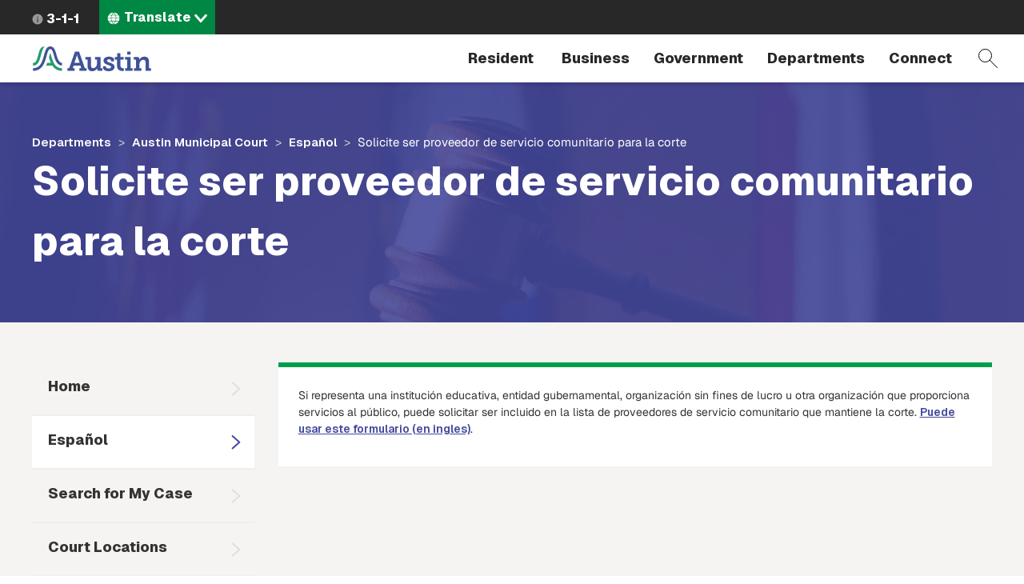

--- FILE ---
content_type: text/html; charset=UTF-8
request_url: https://www.austintexas.gov/corte-municipal/solicite-ser-proveedor-servicio-comunitario-corte
body_size: 10913
content:
<!DOCTYPE html>
<html  lang="en" dir="ltr" prefix="content: http://purl.org/rss/1.0/modules/content/  dc: http://purl.org/dc/terms/  foaf: http://xmlns.com/foaf/0.1/  og: http://ogp.me/ns#  rdfs: http://www.w3.org/2000/01/rdf-schema#  schema: http://schema.org/  sioc: http://rdfs.org/sioc/ns#  sioct: http://rdfs.org/sioc/types#  skos: http://www.w3.org/2004/02/skos/core#  xsd: http://www.w3.org/2001/XMLSchema# ">
  <head>
    <meta charset="utf-8" />
<meta name="description" content="Si representa una institución educativa, entidad gubernamental, organización sin fines de lucro u otra organización que proporciona servicios al público, puede solicitar ser incluido en la lista de proveedores de servicio comunitario que mantiene la corte." />
<link rel="canonical" href="https://www.austintexas.gov/corte-municipal/solicite-ser-proveedor-servicio-comunitario-corte" />
<meta name="twitter:card" content="summary" />
<meta name="twitter:title" content="Solicite ser proveedor de servicio comunitario para la corte" />
<meta name="Generator" content="Drupal 10 (https://www.drupal.org)" />
<meta name="MobileOptimized" content="width" />
<meta name="HandheldFriendly" content="true" />
<meta name="viewport" content="width=device-width, initial-scale=1.0" />
<link rel="icon" href="/themes/custom/coa/favicon.ico" type="image/png" />
<link rel="alternate" hreflang="en" href="https://www.austintexas.gov/corte-municipal/solicite-ser-proveedor-servicio-comunitario-corte" />
<link rel="canonical" href="https://www.austintexas.gov/corte-municipal/solicite-ser-proveedor-servicio-comunitario-corte" />
<link rel="shortlink" href="https://www.austintexas.gov/node/65799" />
<script>window.a2a_config=window.a2a_config||{};a2a_config.callbacks=[];a2a_config.overlays=[];a2a_config.templates={};</script>

    <title>Solicite ser proveedor de servicio comunitario para la corte | AustinTexas.gov</title>
    <link rel="stylesheet" media="all" href="/sites/default/files/css/css_lEitJx6AbQW-82khi4PFltxL4zdFj8naYZ-_B_ZePXk.css?delta=0&amp;language=en&amp;theme=coa&amp;include=[base64]" />
<link rel="stylesheet" media="all" href="/sites/default/files/css/css_8UT2nto58WSjhppblauTZu2sJSBqYXo4TIiBl9EuJrA.css?delta=1&amp;language=en&amp;theme=coa&amp;include=[base64]" />
<link rel="stylesheet" media="all" href="https://cdnjs.cloudflare.com/ajax/libs/font-awesome/4.7.0/css/font-awesome.min.css" />
<link rel="stylesheet" media="all" href="https://cdn.bitmovin.com/player/web/8/bitmovinplayer-ui.css" />
<link rel="stylesheet" media="all" href="/sites/default/files/asset_injector/css/breadcrumb_background-0dac2ca1cb1f7020c9915c8c09356163.css?t8iwu5" />
<link rel="stylesheet" media="all" href="/sites/default/files/css/css_9y6ym4bpZjE2uENw2YRac_erOc7-t3PiOmghG0wU15w.css?delta=5&amp;language=en&amp;theme=coa&amp;include=[base64]" />
<link rel="stylesheet" media="all" href="/sites/default/files/asset_injector/css/turn_off_gtranslate-92508dd2432955fd259fc5548a1d0783.css?t8iwu5" />

    <script type="application/json" data-drupal-selector="drupal-settings-json">{"path":{"baseUrl":"\/","pathPrefix":"","currentPath":"node\/65799","currentPathIsAdmin":false,"isFront":false,"currentLanguage":"en"},"pluralDelimiter":"\u0003","suppressDeprecationErrors":true,"gtag":{"tagId":"","consentMode":false,"otherIds":[],"events":[],"additionalConfigInfo":[]},"ajaxPageState":{"libraries":"[base64]","theme":"coa","theme_token":null},"ajaxTrustedUrl":{"\/search-pages":true},"gtm":{"tagId":null,"settings":{"data_layer":"dataLayer","include_environment":false},"tagIds":["GTM-WHQFX42"]},"data":{"extlink":{"extTarget":false,"extTargetNoOverride":false,"extNofollow":false,"extNoreferrer":false,"extFollowNoOverride":false,"extClass":"0","extLabel":"(link is external)","extImgClass":false,"extSubdomains":false,"extExclude":"","extInclude":"","extCssExclude":"","extCssExplicit":"","extAlert":false,"extAlertText":"This link will take you to an external web site. We are not responsible for their content.","mailtoClass":"0","mailtoLabel":"(link sends email)","extUseFontAwesome":false,"extIconPlacement":"before","extFaLinkClasses":"fa fa-external-link","extFaMailtoClasses":"fa fa-envelope-o","whitelistedDomains":[]}},"ckeditorAccordion":{"accordionStyle":{"collapseAll":1,"keepRowsOpen":null,"animateAccordionOpenAndClose":1,"openTabsWithHash":1,"allowHtmlInTitles":0}},"bootstrap":{"forms_has_error_value_toggle":1,"modal_animation":1,"modal_backdrop":"true","modal_focus_input":1,"modal_keyboard":1,"modal_select_text":1,"modal_show":1,"modal_size":"","popover_enabled":1,"popover_animation":1,"popover_auto_close":1,"popover_container":"body","popover_content":"","popover_delay":"0","popover_html":0,"popover_placement":"right","popover_selector":"","popover_title":"","popover_trigger":"click","tooltip_enabled":1,"tooltip_animation":1,"tooltip_container":"body","tooltip_delay":"0","tooltip_html":0,"tooltip_placement":"auto left","tooltip_selector":"","tooltip_trigger":"hover"},"viewsJumpMenu":{"translation-selector-menu-block-1-jump-menu":{"new_window":false}},"coa_custom":{"js":{"node_id":"65799","custom_variable":"true"},"user_role":"admin_publisher"},"english_url":"\/node\/65799\/edit","spanish_url":"\/es\/node\/65799\/translations\/add\/en\/es","user":{"uid":0,"permissionsHash":"498f8a30997b655ff04e4c2d13be805c8a62fb8d2cd4bfc4a2985bac35a66cef"}}</script>
<script src="/sites/default/files/js/js_1tbvoQ3UR91jiKDumpJ04KXd5cg8VT6CqLm0sM0VxBc.js?scope=header&amp;delta=0&amp;language=en&amp;theme=coa&amp;include=[base64]"></script>
<script src="/sites/default/files/asset_injector/js/translation_header-c9dbbeed15aa1cc135f221491e1514c2.js?t8iwu5"></script>
<script src="/modules/contrib/google_tag/js/gtag.js?t8iwu5"></script>
<script src="/modules/contrib/google_tag/js/gtm.js?t8iwu5"></script>

  </head>
  <body class="corte-municipal-solicite-ser-proveedor-servicio-comunitario-corte austin-municipal-court austin-municipal-court-espa-ol path-node page-node-type-page navbar-is-fixed-top has-glyphicons">
    <a href="#main-content" class="focusable skip-link">Skip to main content</a>
    <noscript><iframe src="https://www.googletagmanager.com/ns.html?id=GTM-WHQFX42"
                  height="0" width="0" style="display:none;visibility:hidden"></iframe></noscript>

      <div class="dialog-off-canvas-main-canvas" data-off-canvas-main-canvas>
          
    <header class="navbar navbar-default navbar-fixed-top" id="navbar">
                              <div id="above_header">
            <a href="/" class="microsite-home-link">austintexas.gov</a>
              <div class="region region-above-header">
    <nav role="navigation" aria-labelledby="block-actionnavigation-menu" id="block-actionnavigation">
            
  <h2 class="visually-hidden" id="block-actionnavigation-menu">Action Navigation</h2>
  

        

      <ul class="menu menu--menu-action-navigation nav">
      
                        <li class="first last">
                                      <a class="icon-311" href="/department/311">3-1-1</a>
                                        </li>
          </ul>
  

  </nav>
<section class="views-element-container block block-views block-views-blocktranslation-selector-menu-block-1 clearfix" id="block-coa-views-block-translation-selector-menu-block-1">
  
    

      <div class="form-group"><div class="lang-selector-cofa view view-translation-selector-menu view-id-translation_selector_menu view-display-id-block_1 js-view-dom-id-de7e69ae44ac1443f882d347f053b4a8e10652fcf336b0d0b862c19dcda569b7">
  
    
      
      <div class="view-content">
      
<div>
    <select class="lang-selector-cofa-select OneLinkNoTx ViewsJumpMenu js-viewsJumpMenu" title="Translate" id="translation-selector-menu-block-1-jump-menu" aria-label="Language selector">
    <option>Translate</option>
      <option data-url="javascript:void(0);" lang-value="en-us");">English</option>
      <option data-url="javascript:void(0);" lang-value="es-us");">Español</option>
      <option data-url="javascript:void(0);" lang-value="fr-fr");">Français</option>
      <option data-url="javascript:void(0);" lang-value="sw-ke");">Kiswahili</option>
      <option data-url="javascript:void(0);" lang-value="vi-vn");">Tiếng Việt</option>
      <option data-url="javascript:void(0);" lang-value="ur-in");">اردو</option>
      <option data-url="javascript:void(0);" lang-value="ar-xy");">العربية</option>
      <option data-url="javascript:void(0);" lang-value="ps-af");">پښتو</option>
      <option data-url="javascript:void(0);" lang-value="ne-np");">नेपाली</option>
      <option data-url="javascript:void(0);" lang-value="hi-in");">हिंदी</option>
      <option data-url="javascript:void(0);" lang-value="my-mm");">မြန်မာ</option>
      <option data-url="javascript:void(0);" lang-value="ti-et");">ትግርኛ</option>
      <option data-url="javascript:void(0);" lang-value="zh-cn");">简体中文</option>
      <option data-url="javascript:void(0);" lang-value="zh-tw");">繁體中文</option>
      <option data-url="javascript:void(0);" lang-value="ko-kr");">한국어</option>
    </select>
</div>

    </div>
  
          </div>
</div>

  </section>


  </div>

          </div>
              
      <div class="navbar-header-wrapper">
        <div class="navbar-header">
            <div class="region region-navigation">
        <span class="notranslate">
    <a class="logo navbar-btn" href="/" title="City of Austin Home" rel="home">
            <img src="/themes/custom/coa/images/austin-header-branding-logo.svg" alt="City of Austin - Website">
      </a>
      </span>
<section class="views-exposed-form block block-views block-views-exposed-filter-blocksearch-pages-page-1 clearfix" data-drupal-selector="views-exposed-form-search-pages-page-1" id="block-exposedformsearch-pagespage-1">
  
    

      <form action="/search-pages" method="get" id="views-exposed-form-search-pages-page-1" accept-charset="UTF-8">
  <div class="form--inline form-inline clearfix">
  <div class="form-item js-form-item form-type-textfield js-form-type-textfield form-item-search-api-fulltext js-form-item-search-api-fulltext form-no-label form-group">
  
  
  <input placeholder="Search by keyword" data-drupal-selector="edit-search-api-fulltext" class="form-text form-control" type="text" id="edit-search-api-fulltext" name="search_api_fulltext" value="" size="30" maxlength="128" />

  
  
  </div>
<div data-drupal-selector="edit-actions" class="form-actions form-group js-form-wrapper form-wrapper" id="edit-actions"><button data-drupal-selector="edit-submit-search-pages" class="button js-form-submit form-submit btn-primary btn icon-before" type="submit" id="edit-submit-search-pages" value="Filter"><span class="icon glyphicon glyphicon-filter" aria-hidden="true"></span>
Filter</button></div>

</div>

</form>

  </section>


  </div>

                                <button type="button" class="navbar-toggle collapsed" data-toggle="collapse" data-target="#navbar-collapse">
              <span class="sr-only">Toggle navigation</span>
              <span class="menu-label">Menu</span>
              <span class="close-label">Close</span>
            </button>
          
          <a href="#" class="icon-search" data-toggle="collapse" data-target="#navbar .block-views-exposed-filter-blocksearch-pages-page-1">Search</a>
        </div>
      </div>

                    <div id="navbar-collapse" class="navbar-collapse collapse">
            <div class="region region-navigation-collapsible">
    <nav role="navigation" aria-labelledby="block-mainmenu-menu" id="block-mainmenu">
            <h2 class="sr-only" id="block-mainmenu-menu">Main menu</h2>

      
        <a href="/" class="menu-home-link visible-xs">Home</a>
  
    
  
          
        <ul class="menu menu--main nav navbar-nav">
                          <li class="expanded dropdown first">
              <a class="resident dropdown-toggle" href="/resident" data-toggle="dropdown">
          Resident
        </a>
                        
        <div class="dropdown-menu">
      <div class="descriptor">
        <h3>Resident</h3>
                                            <a class="btn btn-default hidden-xs" href="/resident">Open the Resident page</a>
                          </div>

        
  
                                                                                                                                                                                                                                                                                                                                                                          
        <ul class="nav three-level">
                  <a class="btn btn-hollow hidden-lg" href="/resident">Open the Resident page</a>
                                <li class="has-children first">
              <a href="/resident/household">
          Household
        </a>
                        
    
            <div class="sideways-menu">
      
          
        <ul class="nav third-level">
                          <li class="first">
              <a href="/resident/getting-home">
          Getting a Home
        </a>
                  </li>
                      <li>
              <a href="/resident/utilities">
          Utilities
        </a>
                  </li>
                      <li>
              <a href="/resident/trash-recycling-and-composting">
          Trash and Recycling
        </a>
                  </li>
                      <li>
              <a href="https://www.austintexas.gov/page/austin-senior-services-hub">
          Austin Senior Services Hub
        </a>
                  </li>
                      <li>
              <a href="/resident/gardening-and-home-improvements">
          Gardening and Home Improvements
        </a>
                  </li>
                      <li>
              <a href="/resident/gardening-and-home-improvements">
          Home Improvements
        </a>
                  </li>
                      <li class="last">
              <a href="/resident/pets-and-adoption">
          Pets and Adoption
        </a>
                  </li>
        </ul>

                  <a class="btn btn-primary" href="/resident/household">Open the Household page</a>
            </div>
    
    
            </li>
                      <li class="has-children">
              <a href="/resident/neighborhoods">
          Neighborhoods
        </a>
                        
    
            <div class="sideways-menu">
      
          
        <ul class="nav third-level">
                          <li class="first">
              <a href="/resident/education">
          Education
        </a>
                  </li>
                      <li>
              <a href="/resident/libraries">
          Libraries
        </a>
                  </li>
                      <li>
              <a href="/resident/families">
          Families
        </a>
                  </li>
                      <li class="last">
              <a href="/resident/neighborhood-community">
          Neighborhood Issues
        </a>
                  </li>
        </ul>

                  <a class="btn btn-primary" href="/resident/neighborhoods">Open the Neighborhoods page</a>
            </div>
    
    
            </li>
                      <li class="has-children no-column">
              <a href="/resident/health">
          Health
        </a>
                        
    
            <div class="sideways-menu">
      
          
        <ul class="nav third-level">
                          <li class="first">
              <a href="/resident/animals">
          Animals
        </a>
                  </li>
                      <li class="last">
              <a href="/resident/public-health">
          Public Health
        </a>
                  </li>
        </ul>

                  <a class="btn btn-primary" href="/resident/health">Open the Health page</a>
            </div>
    
    
            </li>
                      <li class="has-children">
              <a href="/resident/public-safety">
          Public Safety
        </a>
                        
    
            <div class="sideways-menu">
      
          
        <ul class="nav third-level">
                          <li class="first">
              <a href="/resident/crime">
          Crime
        </a>
                  </li>
                      <li>
              <a href="/resident/courts">
          Courts
        </a>
                  </li>
                      <li>
              <a href="/resident/fire-safety">
          Fire Safety
        </a>
                  </li>
                      <li>
              <a href="/resident/emergency-preparedness">
          Emergency Preparedness
        </a>
                  </li>
                      <li class="last">
              <a href="/resident/public-safety-employment">
          Public Safety Employment
        </a>
                  </li>
        </ul>

                  <a class="btn btn-primary" href="/resident/public-safety">Open the Public Safety page</a>
            </div>
    
    
            </li>
                      <li class="has-children">
              <a href="/resident/arts-and-leisure">
          Arts and Leisure
        </a>
                        
    
            <div class="sideways-menu">
      
          
        <ul class="nav third-level">
                          <li class="first">
              <a href="/resident/arts-history-and-culture">
          Arts, History and Culture
        </a>
                  </li>
                      <li>
              <a href="/resident/outdoor-nature-and-wildlife">
          Outdoor, Nature and Wildlife
        </a>
                  </li>
                      <li>
              <a href="/resident/events">
          Events
        </a>
                  </li>
                      <li>
              <a href="/resident/city-venues-and-facilities">
          City Venues and Facilities
        </a>
                  </li>
                      <li class="last">
              <a href="/resident/film-and-music">
          Film and Music
        </a>
                  </li>
        </ul>

                  <a class="btn btn-primary" href="/resident/arts-and-leisure">Open the Arts and Leisure page</a>
            </div>
    
    
            </li>
                      <li class="has-children">
              <a href="/resident/environmental">
          Environmental
        </a>
                        
    
            <div class="sideways-menu">
      
          
        <ul class="nav third-level">
                          <li class="first">
              <a href="/resident/city-programs-and-initiatives">
          City Programs and Initiatives
        </a>
                  </li>
                      <li>
              <a href="/resident/conservation-and-recycling">
          Conservation and Recycling
        </a>
                  </li>
                      <li>
              <a href="/resident/animals-and-wildlife">
          Animals and Wildlife
        </a>
                  </li>
                      <li class="last">
              <a href="/resident/parks">
          Parks
        </a>
                  </li>
        </ul>

                  <a class="btn btn-primary" href="/resident/environmental">Open the Environmental page</a>
            </div>
    
    
            </li>
                      <li class="has-children">
              <a href="/resident/transportation">
          Transportation
        </a>
                        
    
            <div class="sideways-menu">
      
          
        <ul class="nav third-level">
                          <li class="first">
              <a href="/resident/carbus">
          Car/Bus
        </a>
                  </li>
                      <li>
              <a href="/resident/aviation">
          Aviation
        </a>
                  </li>
                      <li>
              <a href="/resident/bicyclepedestrian">
          Bicycle/Pedestrian
        </a>
                  </li>
                      <li class="last">
              <a href="/resident/streetsmaps">
          Streets/Maps
        </a>
                  </li>
        </ul>

                  <a class="btn btn-primary" href="/resident/transportation">Open the Transportation page</a>
            </div>
    
    
            </li>
                      <li class="has-children last">
              <a href="/resident/city-austin">
          City of Austin
        </a>
                        
    
            <div class="sideways-menu">
      
          
        <ul class="nav third-level">
                          <li class="first">
              <a href="/resident/about-city-austin">
          About Austin
        </a>
                  </li>
                      <li>
              <a href="/voterinfo">
          Voting and Elections
        </a>
                  </li>
                      <li>
              <a href="/department/volunteer-city-austin">
          Get Involved
        </a>
                  </li>
                      <li>
              <a href="/resident/city-jobs">
          City Jobs
        </a>
                  </li>
                      <li class="last">
              <a href="/resident/records-and-documents">
          Records and Documents
        </a>
                  </li>
        </ul>

                  <a class="btn btn-primary" href="/resident/city-austin">Open the City of Austin page</a>
            </div>
    
    
            </li>
        </ul>

    
        </div>
  
            </li>
                      <li class="expanded dropdown">
              <a class="business dropdown-toggle" href="/business" data-toggle="dropdown">
          Business
        </a>
                        
        <div class="dropdown-menu">
      <div class="descriptor">
        <h3>Business</h3>
                                            <a class="btn btn-default hidden-xs" href="/business">Open the Business page</a>
                          </div>

        
  
                                                                                                                                                                                                                                                                
        <ul class="nav three-level">
                  <a class="btn btn-hollow hidden-lg" href="/business">Open the Business page</a>
                                <li class="has-children first">
              <a href="/business/doing-business">
          Doing Business
        </a>
                        
    
            <div class="sideways-menu">
      
          
        <ul class="nav third-level">
                          <li class="first">
              <a href="/business/utilities">
          Utilities
        </a>
                  </li>
                      <li>
              <a href="/business/doing-business-city">
          Doing Business with the City
        </a>
                  </li>
                      <li>
              <a href="/business/taxes">
          Taxes
        </a>
                  </li>
                      <li>
              <a href="/business/mbewbe-program">
          MBE/WBE Program
        </a>
                  </li>
                      <li>
              <a href="/business/city-code">
          City Code
        </a>
                  </li>
                      <li>
              <a href="/business/food-establishments">
          Food Establishments
        </a>
                  </li>
                      <li>
              <a href="/business/permits">
          Permits
        </a>
                  </li>
                      <li>
              <a href="/business/day-labor">
          Day Labor
        </a>
                  </li>
                      <li class="last">
              <a href="/business/records-and-documents">
          Records and Documents
        </a>
                  </li>
        </ul>

                  <a class="btn btn-primary" href="/business/doing-business">Open the Doing Business page</a>
            </div>
    
    
            </li>
                      <li class="has-children no-column">
              <a href="/business/starting-out">
          Starting Out
        </a>
                        
    
            <div class="sideways-menu">
      
          
        <ul class="nav third-level">
                          <li class="first">
              <a href="/business/starting-business">
          Starting a Business
        </a>
                  </li>
                      <li>
              <a href="/business/relocating-business">
          Relocating a Business
        </a>
                  </li>
                      <li class="last">
              <a href="/business/incentives-and-grants-0">
          Incentives and Grants
        </a>
                  </li>
        </ul>

                  <a class="btn btn-primary" href="/business/starting-out">Open the Starting Out page</a>
            </div>
    
    
            </li>
                      <li>
              <a target="_blank" href="https://financeonline.austintexas.gov/afo/finance/">
          City Contracts
        </a>
                  </li>
                      <li class="has-children no-column">
              <a href="/business/small-business-centers">
          Small Business Centers
        </a>
                        
    
            <div class="sideways-menu">
      
          
        <ul class="nav third-level">
                          <li class="first">
              <a href="/business/small-business-development">
          Small Business Development
        </a>
                  </li>
                      <li class="last">
              <a href="/business/incentives-and-grants">
          Incentives and Grants
        </a>
                  </li>
        </ul>

                  <a class="btn btn-primary" href="/business/small-business-centers">Open the Small Business Centers page</a>
            </div>
    
    
            </li>
                      <li>
              <a href="/department/austin-center-events">
          Austin Center for Events
        </a>
                  </li>
                      <li class="has-children no-column">
              <a href="/business/nonprofits">
          Nonprofits
        </a>
                        
    
            <div class="sideways-menu">
      
          
        <ul class="nav third-level">
                          <li class="first last">
              <a href="/business/grants">
          Grants
        </a>
                  </li>
        </ul>

                  <a class="btn btn-primary" href="/business/nonprofits">Open the Nonprofits page</a>
            </div>
    
    
            </li>
                      <li class="last">
              <a href="/page/green-resources">
          Green Resources
        </a>
                  </li>
        </ul>

    
        </div>
  
            </li>
                      <li class="expanded dropdown">
              <a class="government dropdown-toggle" href="/government" data-toggle="dropdown">
          Government
        </a>
                        
        <div class="dropdown-menu">
      <div class="descriptor">
        <h3>Government</h3>
                                            <a class="btn btn-default hidden-xs" href="/government">Open the Government page</a>
                          </div>

        
  
                                                                                                                                                                        
        <ul class="nav two-level">
                  <a class="btn btn-hollow hidden-lg" href="/government">Open the Government page</a>
                                <li class="first">
              <a href="/austin-city-council">
          City Council
        </a>
                  </li>
                      <li>
              <a href="/department/austin-city-managers-office">
          City Manager&#039;s Office
        </a>
                  </li>
                      <li>
              <a href="/department/boards-and-commissions">
          Boards and Commissions
        </a>
                  </li>
                      <li>
              <a href="/department/city-council/council/council_meeting_info_center.htm">
          City Council meeting information
        </a>
                  </li>
                      <li>
              <a href="/government/city-hall">
          City Hall
        </a>
                  </li>
                      <li>
              <a href="https://www.austintexas.gov/services/apply-city-job">
          Jobs
        </a>
                  </li>
                      <li class="last">
              <a href="https://services.austintexas.gov/edims/search.cfm">
          Public Records
        </a>
                  </li>
        </ul>

    
        </div>
  
            </li>
                      <li class="expanded dropdown">
              <a class="departments dropdown-toggle" href="/departments" data-toggle="dropdown">
          Departments
        </a>
                        
        <div class="dropdown-menu">
      <div class="descriptor">
        <h3>Departments</h3>
                  <a class="btn btn-default hidden-xs" href="/departments">View full directory of departments</a>
              </div>

              <h2 class="menu-title hidden-xs">Frequently Viewed Departments</h2>
        
  
                                  
        <ul class="nav department-menu">
                  <a class="btn btn-hollow hidden-lg" href="/departments">View full directory of departments</a>
                                <li class="has-children no-column first">
              <span class="menu-separator-label">
          Visit
        </span>
                        
    
            <div class="department-menu-section">
      
          
        <ul class="nav third-level">
                          <li class="first">
              <a href="/airport">
          Airport
        </a>
                  </li>
                      <li>
              <a href="https://www.austintexas.org/">
          Visitors Bureau
        </a>
                  </li>
                      <li class="last">
              <a href="https://www.austinconventioncenter.com/">
          Convention Center
        </a>
                  </li>
        </ul>

                </div>
    
    
            </li>
                      <li class="has-children no-column">
              <span class="menu-separator-label">
          Utilities
        </span>
                        
    
            <div class="department-menu-section">
      
          
        <ul class="nav third-level">
                          <li class="first">
              <a href="/department/austin-energy">
          Austin Energy
        </a>
                  </li>
                      <li>
              <a href="/department/austin-water-utility-0">
          Austin Water
        </a>
                  </li>
                      <li class="last">
              <a href="/department/austin-resource-recovery">
          Resource Recovery
        </a>
                  </li>
        </ul>

                </div>
    
    
            </li>
                      <li class="has-children no-column">
              <span class="menu-separator-label">
          Education &amp; Recreation
        </span>
                        
    
            <div class="department-menu-section">
      
          
        <ul class="nav third-level">
                          <li class="first">
              <a href="https://library.austintexas.gov/">
          Library
        </a>
                  </li>
                      <li class="last">
              <a href="/department/parks-and-recreation">
          Parks and Recreation
        </a>
                  </li>
        </ul>

                </div>
    
    
            </li>
                      <li class="has-children no-column">
              <span class="menu-separator-label">
          Safety
        </span>
                        
    
            <div class="department-menu-section">
      
          
        <ul class="nav third-level">
                          <li class="first last">
              <a href="/department/police">
          Police
        </a>
                  </li>
        </ul>

                </div>
    
    
            </li>
                      <li class="has-children no-column last">
              <span class="menu-separator-label">
          Other
        </span>
                        
    
            <div class="department-menu-section">
      
          
        <ul class="nav third-level">
                          <li class="first">
              <a href="/department/aac">
          Animal Services
        </a>
                  </li>
                      <li>
              <a href="/dsd">
          Development Services
        </a>
                  </li>
                      <li class="last">
              <a href="/department/economic-development">
          Economic Development
        </a>
                  </li>
        </ul>

                </div>
    
    
            </li>
        </ul>

    
        </div>
  
            </li>
                      <li class="expanded dropdown last">
              <a class="dropdown-toggle" href="/" data-toggle="dropdown">
          Connect
        </a>
                        
        <div class="dropdown-menu">
      <div class="descriptor">
        <h3>Connect</h3>
                                            </div>

        
  
                                                                                                                  
        <ul class="nav two-level">
                  <a class="btn btn-hollow hidden-lg" href="/">Open the Connect page</a>
                                <li class="first">
              <a href="https://publicinput.com/Portal/F1211">
          Share ideas online about improving Austin 
        </a>
                  </li>
                      <li>
              <a href="/community">
          Participate in the City
        </a>
                  </li>
                      <li>
              <a href="/page/austin-notes">
          Sign up for email updates
        </a>
                  </li>
                      <li class="last">
              <a href="/contact-us">
          City contact information
        </a>
                  </li>
        </ul>

    
        </div>
  
            </li>
        </ul>

    
    

  </nav>

  </div>

        </div>
                    </div>
          </header>
  <div role="main" class="main-container js-quickedit-main-content">
    
                    <div id="header_hero" role="banner">
          
<div class="region region-header-hero">
  <div class="header-hero-background ">
    <section class="views-element-container block block-views block-views-blockextra-page-blocks-panel-pane-6 clearfix" id="block-views-block-extra-page-blocks-panel-pane-6">
  
    

      <div class="form-group"><div class="view view-extra-page-blocks view-id-extra_page_blocks view-display-id-panel_pane_6 js-view-dom-id-6b77c56b008cf94c9fd1d1de1b10f321b56b07acb6cf40e3d6cdd28a34e10d6e">
  
    
      
      <div class="view-content">
          <div class="vaccs-facts-content views-row"><div class="views-field views-field-field-department-hero-image"><div class="field-content hero-image-view-070722">    <picture>
                  <source srcset="/sites/default/files/styles/department_hero/public/2021-04/gavel.original.jpg?itok=AouMDxk_ 1x, /sites/default/files/styles/department_hero/public/2021-04/gavel.original.jpg?itok=AouMDxk_ 2x" media="all and (min-width: 768px)" type="image/jpeg" width="1440" height="300"/>
              <source srcset="/sites/default/files/styles/department_hero_xs/public/2021-04/gavel.original.jpg?itok=hBJkVmQM 1x, /sites/default/files/styles/department_hero_xs/public/2021-04/gavel.original.jpg?itok=hBJkVmQM 2x" media="all and (max-width: 767px)" type="image/jpeg" width="600" height="500"/>
                  <img loading="eager" width="1440" height="300" src="/sites/default/files/styles/department_hero/public/2021-04/gavel.original.jpg?itok=AouMDxk_" alt="gavel" typeof="foaf:Image" class="img-responsive" />

  </picture>

</div></div></div>

    </div>
  
          </div>
</div>

  </section>


  </div>
  <div class="header-hero-breadcrumb-title-wrapper">
    <div class="container-wide-lg container-wide-md container-wide-sm container-xs">
      <div class="inner">
        <div class="header-hero-breadcrumb">
              <ol class="breadcrumb">
          <li >
                  <a href="/departments">Departments</a>
              </li>
          <li >
                  <a href="/municipal-court">Austin Municipal Court</a>
              </li>
          <li >
                  <a href="/corte-municipal">Español</a>
              </li>
          <li  class="active">
                  Solicite ser proveedor de servicio comunitario para la corte
              </li>
      </ol>


        </div>
        <div class="header-hero-title">
                       <h2 class="page-header">Solicite ser proveedor de servicio comunitario para la corte</h2>
   


        </div>
      </div>
    </div>
  </div>
</div>

        </div>
            
    
  
    <section id="wrapper-content" >
                      <div class="highlighted">  <div class="region region-highlighted">
    <div data-drupal-messages-fallback class="hidden"></div>

  </div>
</div>
          
        
              <div id="main-content">
          <div class="region region-content">
      <article class="node node--type-page node--view-mode-full clearfix">
  
    

  <div>
    <div class="container-wide-lg container-wide-md container-wide-sm container-xs">
  <div class="row">
              <div class="col-sm-3 left">
       <div class="sidebar" role="main">
        <div class="block-region-left"><section class="block block-coa-custom block-menu-block clearfix">
  
    

      <ul><li> <a href="/municipal-court">Home</a></li><li> <a href="/corte-municipal" class="is-active">Español</a></li><li> <a href="/department/municipal-court/search-my-case">Search for My Case</a></li><li> <a href="/municipal-court/locations">Court Locations</a></li><li> <a href="/department/municipal-court/rules-court">Rules of the Court</a></li><li> <a href="/department/municipal-court/court-forms-and-documents">Court Forms and Documents</a></li><li> <a href="/department/municipal-court/resources">Resources</a></li></ul>
  </section>

<section class="block block-coa-custom block-guidepage-partof-block clearfix">
  
    

      
  </section>

</div>
        </div>
      </div>
              <div class="col-sm-9 center-right">
          <div class="block-region-centerright"><section class="block block-ctools-block block-entity-fieldnodebody clearfix">
  
    

      
            <div class="field field--name-body field--type-text-with-summary field--label-hidden field--item"><p>Si representa una institución educativa, entidad gubernamental, organización sin fines de lucro u otra organización que proporciona servicios al público, puede solicitar ser incluido en la lista de proveedores de servicio comunitario que mantiene la corte. <a href="/municipal-court/community-service-provider-application">Puede usar este formulario (en ingles)</a>.</p>
</div>
      
  </section>

</div>
      </div>
          </div>
</div>

  </div>
</article>


  </div>

                
              </div>
      </section>

    
  
</div>
      <footer role="contentinfo" class="footer ">

      
        <div class="region region-footer clearfix">
  	<div id="coa_seal" title="City of Austin" alt="City of Austin - Website">City of Austin</div>
    <nav role="navigation" aria-labelledby="block-footermenu-menu" id="block-footermenu">
            
  <h2 class="visually-hidden" id="block-footermenu-menu">Footer Menu</h2>
  

        
      <ul class="menu menu--menu-footer-menu nav">
                      <li class="first">
                                        <a href="/department/311" data-drupal-link-system-path="taxonomy/term/1859">Get information or assistance</a>
              </li>
                      <li>
                                        <a href="/page/austintexasgov-feedback" data-drupal-link-system-path="node/61357">Give feedback on our website</a>
              </li>
                      <li>
                                        <a href="/sitemap" data-drupal-link-system-path="sitemap">Site Map</a>
              </li>
                      <li>
                                        <a href="https://services.austintexas.gov/edims/search.cfm">Public Records</a>
              </li>
                      <li class="last">
                                        <a href="https://austincouncilforum.org/">City Council Message Board</a>
              </li>
        </ul>
  

  </nav>
<section id="block-footersocialmedia-2" class="block block-block-content block-block-contentc20c22f2-ed50-44e4-82fa-fd4ab488f313 clearfix">
  
    

      
            <div class="field field--name-body field--type-text-with-summary field--label-hidden field--item"><ul>
<li><a class="icon-facebook" href="https://www.facebook.com/austintexasgov" target="_blank">Facebook</a></li>
<li><a class="icon-x" href="https://x.com/austintexasgov" target="_blank">X</a></li>
<li><a class="icon-linkedin" href="https://www.linkedin.com/company/city-of-austin/" target="_blank">LinkedIn</a></li>
<li><a class="icon-instagram" href="https://www.instagram.com/austintexasgov/" target="_blank">Instagram</a></li>
<li><a class="icon-youtube" href="https://www.youtube.com/user/austintexasgov" target="_blank">YouTube</a></li>
<li><a class="icon-rss" href="/site/news/rss.xml">RSS</a></li>
</ul>
</div>
      
  </section>

<nav role="navigation" aria-labelledby="block-gettherefromhere-menu" id="block-gettherefromhere">
            
  <h2 class="visually-hidden" id="block-gettherefromhere-menu">Second Footer Menu</h2>
  

        
      <ul class="menu menu--footer-one nav">
                      <li class="first">
                                        <a href="https://www.austintexas.org/">Visit Austin</a>
              </li>
                      <li>
                                        <a href="/contact-us" data-drupal-link-system-path="node/30444">City Directory</a>
              </li>
                      <li>
                                        <a href="/jobs">Jobs</a>
              </li>
                      <li>
                                        <a href="/page/legal-notice" data-drupal-link-system-path="node/2467">Legal Notices</a>
              </li>
                      <li class="last">
                                        <a href="/page/privacy-policy" data-drupal-link-system-path="node/2468">Privacy Notice</a>
              </li>
        </ul>
  

  </nav>
<section id="block-footersocialmedia" class="block block-block-content block-block-contentc20c22f2-ed50-44e4-82fa-fd4ab488f313 clearfix">
  
    

  <nav>
    
            <div class="field field--name-body field--type-text-with-summary field--label-hidden field--item"><ul>
<li><a class="icon-facebook" href="https://www.facebook.com/austintexasgov" target="_blank">Facebook</a></li>
<li><a class="icon-x" href="https://x.com/austintexasgov" target="_blank">X</a></li>
<li><a class="icon-linkedin" href="https://www.linkedin.com/company/city-of-austin/" target="_blank">LinkedIn</a></li>
<li><a class="icon-instagram" href="https://www.instagram.com/austintexasgov/" target="_blank">Instagram</a></li>
<li><a class="icon-youtube" href="https://www.youtube.com/user/austintexasgov" target="_blank">YouTube</a></li>
<li><a class="icon-rss" href="/site/news/rss.xml">RSS</a></li>
</ul>
</div>
      
  </nav>
</section>
<section id="block-munichatscript" class="block block-block-content block-block-contentc607e10b-0029-475d-9605-c9f443841b64 clearfix">
  
    

      
            <div class="field field--name-body field--type-text-with-summary field--label-hidden field--item"><!--Start of Tawk.to Script--><script type="text/javascript">
var Tawk_API=Tawk_API||{}, Tawk_LoadStart=new Date();
(function(){
var s1=document.createElement("script"),s0=document.getElementsByTagName("script")[0];
s1.async=true;
s1.src='https://embed.tawk.to/5d02b7f653d10a56bd79fa83/default';
s1.charset='UTF-8';
s1.setAttribute('crossorigin','*');
s0.parentNode.insertBefore(s1,s0);
})();
</script><!--End of Tawk.to Script--></div>
      
  </section>


  </div>


      
          </footer>
  
  </div>

    
    <script src="/sites/default/files/js/js_XaK_rnEkiqU3V_uWoLRwbUWB4yOP7PBEGVMffRnPvus.js?scope=footer&amp;delta=0&amp;language=en&amp;theme=coa&amp;include=[base64]"></script>
<script src="https://static.addtoany.com/menu/page.js" async></script>
<script src="/sites/default/files/js/js_JxGpProZ3qrUG0hbfXJ6-rOsVq4dP0QHsXTAVo2nAcE.js?scope=footer&amp;delta=2&amp;language=en&amp;theme=coa&amp;include=[base64]"></script>
<script src="/sites/default/files/asset_injector/js/ga_hotfix-64e76610f67a781dea546a37160e3b1e.js?t8iwu5"></script>
<script src="/sites/default/files/asset_injector/js/kiosk_fix_pdf_spawn-7af8274358e7f07e95216798034f7008.js?t8iwu5"></script>
<script src="/sites/default/files/js/js_Ufy9rvU7WfuCepanFxwlYmGDW6HZ5VuiOmMPHS4_1i8.js?scope=footer&amp;delta=5&amp;language=en&amp;theme=coa&amp;include=[base64]"></script>
<script src="/sites/default/files/asset_injector/js/siteimprove-68cd30ce69d68a07693e1f907c640482.js?t8iwu5"></script>
<script src="https://cdn.jsdelivr.net/npm/js-cookie@3.0.5/dist/js.cookie.min.js"></script>
<script src="https://cdnjs.cloudflare.com/ajax/libs/modernizr/2.8.3/modernizr.min.js"></script>
<script src="https://cdn.jsdelivr.net/npm/bitmovin-player@8/bitmovinplayer.js"></script>
<script src="https://cdn.bitmovin.com/player/web/8/bitmovinplayer-ui.js"></script>
<script src="/sites/default/files/js/js_lgNZ2_7RSc12IceFdhWJLfKxSkV9QTk9CSvfGTt8wGQ.js?scope=footer&amp;delta=11&amp;language=en&amp;theme=coa&amp;include=[base64]"></script>
<script src="/modules/contrib/ckeditor_accordion/js/accordion.frontend.js?t8iwu5"></script>
<script src="/sites/default/files/js/js_grlyL3jcSSZLdzv-oseG7pAeb4o-RHN5jJFz0WHF2CA.js?scope=footer&amp;delta=13&amp;language=en&amp;theme=coa&amp;include=[base64]"></script>

  <script type="text/javascript" src="/_Incapsula_Resource?SWJIYLWA=719d34d31c8e3a6e6fffd425f7e032f3&ns=1&cb=1096817522" async></script></body>
</html>
